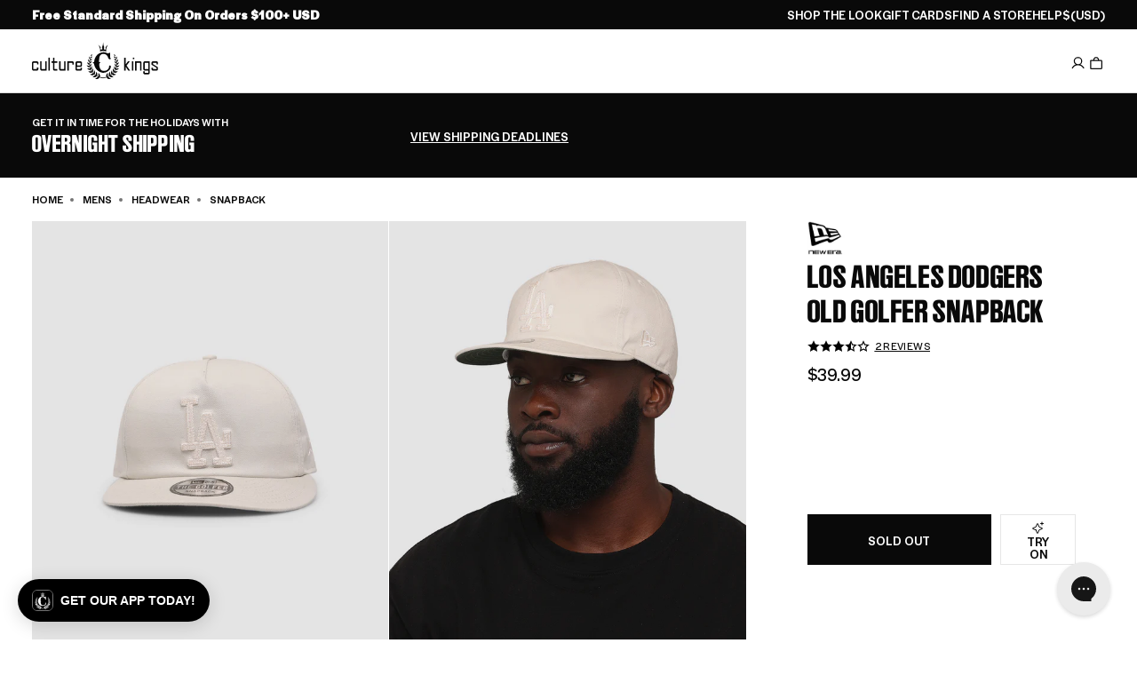

--- FILE ---
content_type: application/javascript
request_url: https://play.gotolstoy.com/widget-v2/9c99f19f9/shop-assistant-signin-form.ChKNebfK.js
body_size: 18373
content:
var gt=Object.defineProperty,mt=Object.defineProperties;var ht=Object.getOwnPropertyDescriptors;var ae=Object.getOwnPropertySymbols;var De=Object.prototype.hasOwnProperty,Me=Object.prototype.propertyIsEnumerable;var fe=(s,e,t)=>e in s?gt(s,e,{enumerable:!0,configurable:!0,writable:!0,value:t}):s[e]=t,y=(s,e)=>{for(var t in e||(e={}))De.call(e,t)&&fe(s,t,e[t]);if(ae)for(var t of ae(e))Me.call(e,t)&&fe(s,t,e[t]);return s},x=(s,e)=>mt(s,ht(e));var Ue=s=>typeof s=="symbol"?s:s+"",_e=(s,e)=>{var t={};for(var r in s)De.call(s,r)&&e.indexOf(r)<0&&(t[r]=s[r]);if(s!=null&&ae)for(var r of ae(s))e.indexOf(r)<0&&Me.call(s,r)&&(t[r]=s[r]);return t};var A=(s,e,t)=>fe(s,typeof e!="symbol"?e+"":e,t);var g=(s,e,t)=>new Promise((r,o)=>{var i=d=>{try{a(t.next(d))}catch(l){o(l)}},c=d=>{try{a(t.throw(d))}catch(l){o(l)}},a=d=>d.done?r(d.value):Promise.resolve(d.value).then(i,c);a((t=t.apply(s,e)).next())});import{J as G,x as $,T as z,y as v,u as n,q as Q,A as he,h as k,k as ge}from"./vendor-preact.D9E1TqzR.js";import{u as Ye,a as je,b as pt,Q as ft,c as _t}from"./vendor-query.DtfF_D-3.js";import{A as St}from"./anonymous-id.D2Zz24VG.js";import{l as Le,a as Fe}from"./widget-loader.5jVK42o6.js";import{c as w,E,d as He,T as yt,W as Tt,e as me,O as It}from"./search-bar-widget-settings.CRdWFvpu.js";import{a as Ct,b as We}from"./events.constants.DL-T4Byd.js";import{e as Z,f as At,a as wt}from"./env.utils.DlvONbZq.js";import{g as Et,L as Ge,h as Nt}from"./vendor-icons.DrrGc7Se.js";import{c as ze,s as Ot,p as Pt}from"./vendor-state.DeSQf65-.js";import{A as kt,P as bt}from"./base-analytics.types.OYIZ72pM.js";import{u as vt}from"./use-in-view.C0P7ag3d.js";const Je=G(null),te=()=>{const s=$(Je);if(!s)throw new Error("useAppEnv must be used within an AppEnvContext provider");return s};class xt{constructor(){A(this,"appName","shopify")}generateEmailOtp(e){return g(this,null,function*(){const t=yield fetch(`${Z()}/customers-service/auth/email/otp/generate`,{method:"POST",headers:{"Content-Type":"application/json"},body:JSON.stringify(y({app:this.appName},e))});if(!t.ok)throw new Error(`OTP generation failed: ${t.statusText}`);const r=yield t.json();if(!(r!=null&&r.id))throw new Error("Invalid response: missing OTP ID");return r.id})}verifyEmailOtp(e){return g(this,null,function*(){const{email:t,otpId:r,otp:o,anonId:i,widgetCallBackUrl:c,callbackAction:a}=e,d=yield fetch(`${Z()}/customers-service/auth/email/otp/verify`,{method:"POST",headers:{"Content-Type":"application/json"},body:JSON.stringify({email:t,id:r,otp:o,anonId:i,multipassRedirectUrl:c==null?void 0:c.getCallbackUrl(a)})});if(!d.ok)throw new Error(`OTP verification failed: ${d.statusText}`);const l=yield d.json();if(!(l!=null&&l.success))return{success:!1};if(!(l!=null&&l.token))throw new Error("Invalid response: missing auth token");return{success:!0,user:{name:t.split("@")[0],email:t},token:l.token,multipassUrl:l.multipassUrl}})}directSignIn(e){return g(this,null,function*(){const t=yield fetch(`${Z()}/customers-service/auth/email/direct-sign-in`,{method:"POST",headers:{"Content-Type":"application/json"},body:JSON.stringify(e)});if(!t.ok)throw new Error(`Direct sign-in failed: ${t.statusText}`);const r=yield t.json();return!(r!=null&&r.success)||!(r!=null&&r.token)?{success:!1}:{success:!0,user:{name:e.email.split("@")[0],email:e.email},token:r.token}})}}const Se=new xt,Qe="local::",Te=s=>{var e;return(e=s==null?void 0:s.startsWith(Qe))!=null?e:!1},ie={storeVersion:1,isAuthenticated:!1,authToken:void 0,user:void 0,email:null,otpId:null,isLoading:!1,error:null,isProcessingMultipass:!1},Rt=s=>ze()(Ot(Pt((e,t)=>x(y({},ie),{setAuthenticated:(r,o)=>e({isAuthenticated:!0,authToken:r,user:o}),logout:()=>e(ie),updateUser:r=>{const o=t().user;o&&e({user:y(y({},o),r)})},resetStore:()=>e(ie),generateEmailOtp:(r,o,i,c,a)=>g(void 0,null,function*(){e({isLoading:!0,error:null});try{const d=yield Se.generateEmailOtp({email:r,appKey:o,appUrl:i,anonId:c,brandName:a});return e({email:r,otpId:d,isLoading:!1}),{success:!0,otpId:d}}catch(d){const l=d instanceof Error?d.message:"Failed to send OTP. Please try again.";return e({error:l,isLoading:!1}),{success:!1,error:l}}}),verifyOtp:(r,o,i,c)=>g(void 0,null,function*(){const{email:a,otpId:d}=t();if(!a||!d){const l="Invalid session. Please start over.";return e({error:l}),{success:!1,error:l}}e({isLoading:!0,error:null});try{const l=yield Se.verifyEmailOtp({email:a,otpId:d,otp:r,anonId:o,widgetCallBackUrl:i,callbackAction:c});if(!l.success){const u="Invalid OTP. Please try again.";return e({error:u,isLoading:!1}),{success:!1,error:u}}return l.user&&l.token&&e({isAuthenticated:!0,authToken:l.token,user:{id:`user_${Date.now()}`,email:l.user.email,name:l.user.name,picture:l.user.picture},email:null,otpId:null,isLoading:!1,error:null}),{success:!0,user:l.user,token:l.token,multipassUrl:l.multipassUrl}}catch(l){const u=l instanceof Error?l.message:"Failed to verify OTP. Please try again.";return e({error:u,isLoading:!1}),{success:!1,error:u}}}),resetOtp:()=>{e({email:null,otpId:null,isLoading:!1,error:null})},directSignIn:(r,o,i,c,a,d)=>g(void 0,null,function*(){e({isLoading:!0,error:null});try{const l=yield Se.directSignIn({email:r,appKey:o,appUrl:i,anonId:c});if(!l.success||!l.token){const m="Failed to sign in. Please try again.";return e({error:m,isLoading:!1}),{success:!1,error:m}}const u={id:`user_${Date.now()}`,email:r,name:r.split("@")[0]};return e({isAuthenticated:!0,authToken:l.token,user:u,isLoading:!1,error:null}),{success:!0,user:u,token:l.token}}catch(l){const u=l instanceof Error?l.message:"Failed to sign in. Please try again.";return e({error:u,isLoading:!1}),{success:!1,error:u}}}),automaticSignIn:(r,o,i)=>g(void 0,null,function*(){e({isLoading:!0,error:null});try{const c={id:r,email:o,name:i.trim()||o.split("@")[0]};return e({isAuthenticated:!0,authToken:`${Qe}shopify_${r}`,user:c,isLoading:!1,error:null}),{success:!0,user:c}}catch(c){const a=c instanceof Error?c.message:"Failed to sign in. Please try again.";return e({error:a,isLoading:!1}),{success:!1,error:a}}}),setOtpError:r=>{e({error:r,isLoading:!1})},setProcessingMultipass:r=>{e({isProcessingMultipass:r})}}),{name:s,partialize:e=>e.authToken&&e.user&&typeof e.isAuthenticated=="boolean"?{storeVersion:1,isAuthenticated:e.isAuthenticated,authToken:e.authToken,user:e.user,isProcessingMultipass:e.isProcessingMultipass}:ie}))),Dt=()=>{typeof window=="undefined"||localStorage.getItem("on-you-auth-migrated")};Dt();const b=Rt("Tolstoy-auth-token"),P=class P{constructor(e){this.url=e}static setCustomerToken(e){this.token=e}static setUserRequestContext(e){if(this.userRequestContext=e,!P.contextInitResolver){console.error("Something went wrong, contextInitResolver is not set");return}P.contextInitResolver({isInit:!0})}get(r){return g(this,arguments,function*(e,{queryParams:t}={queryParams:{}}){yield P.contextInitPromise;const o=this.getUrl(e,t);return(yield fetch(o.toString(),{method:"GET",headers:this.getHeaders()})).json()})}post(o){return g(this,arguments,function*(e,{body:t,queryParams:r}={body:{}}){yield P.contextInitPromise;const i=this.getUrl(e,r);return(yield fetch(i.toString(),{method:"POST",headers:this.getHeaders(),body:JSON.stringify(t)})).json()})}fetch(e,t){return g(this,null,function*(){var i;const r=new URL(e),o=new URLSearchParams(r.search);return r.search=new URLSearchParams(y(y({},this.getDefaultQueryParams()),o)).toString(),yield P.contextInitPromise,fetch(r.toString(),x(y({},t),{headers:y(y({},this.getHeaders()),(i=t.headers)!=null?i:{})}))})}getHeaders(){const e=P.token||b.getState().authToken,t=e&&!Te(e);return y({"Content-Type":"application/json"},t?{Authorization:`Bearer ${e}`}:{})}getUrl(e,t={}){const r=this.getDefaultQueryParams(),o=new URL(`${this.url}${e}`),i=new URLSearchParams(y(y({},r),t));return i.set("t",new Date().getTime().toString()),o.search=i.toString(),o}getDefaultQueryParams(){var r;const e={};P.userRequestContext&&(e.appKey=P.userRequestContext.appKey,e.appUrl=P.userRequestContext.appUrl,e.anonId=P.userRequestContext.anonId);const t=b.getState();return t.isAuthenticated&&((r=t.user)!=null&&r.email)&&(e.email=t.user.email),e}};A(P,"userRequestContext",null),A(P,"token",null),A(P,"contextInitResolver"),A(P,"contextInitPromise",new Promise(e=>{P.contextInitResolver=e}));let ee=P;const Mt=({children:s,appKey:e,appUrl:t,anonId:r})=>{const o=z(()=>r||St.getAndSetAnonymousId(),[r]),i=z(()=>({appKey:e,appUrl:t,anonId:o}),[e,t,o]);return v(()=>{ee.setUserRequestContext({appKey:e,appUrl:t,anonId:o})},[e,t,o]),n(Je.Provider,{value:i,children:s})},Xe=G(void 0),Ut=({children:s,url:e,widgetUrlParams:t,wasAutoOpened:r,callbackAuthToken:o,callbackAction:i})=>n(Xe.Provider,{value:{callbackUrl:e,widgetUrlParams:t,wasAutoOpened:r,callbackAuthToken:o,callbackAction:i},children:s}),re=()=>{const s=$(Xe);if(s===void 0)throw new w(E.INTERNAL_ERROR,{details:"useWidgetCallbackUrl must be used within an WidgetCallbackUrlProvider"});return s};var W=(s=>(s.SHOP_ASSISTANT_TAPCART_SIGNIN="shop_assistant_tapcart_signin",s.SHOP_ASSISTANT_WIDGET_VIEW="shop_assistant_widget_view",s.SHOP_ASSISTANT_OPEN="shop_assistant_open",s.SHOP_ASSISTANT_CLOSE="shop_assistant_close",s.SHOP_ASSISTANT_MINIMIZE="shop_assistant_minimize",s.SHOP_ASSISTANT_PRODUCT_MODAL_OPEN="shop_assistant_product_modal_open",s.SHOP_ASSISTANT_PRODUCT_MODAL_CLOSE="shop_assistant_product_modal_close",s.SHOP_ASSISTANT_PRODUCT_MODAL_ADD_TO_CART="shop_assistant_product_modal_add_to_cart",s.SHOP_ASSISTANT_PRODUCT_MODAL_REMOVE_FROM_CART="shop_assistant_product_modal_remove_from_cart",s.SHOP_ASSISTANT_PRODUCT_MODAL_GO_TO_PRODUCT_PAGE="shop_assistant_product_modal_go_to_product_page",s.SHOP_ASSISTANT_MESSAGE_RECEIVED="shop_assistant_message_received",s.SHOP_ASSISTANT_MESSAGE_SENT="shop_assistant_message_sent",s.SHOP_ASSISTANT_QUICK_MESSAGE_CLICKED="shop_assistant_quick_message_clicked",s.SHOP_ASSISTANT_QUICK_ACTION_CLICKED="shop_assistant_quick_action_clicked",s.SHOP_ASSISTANT_AUTH_REQUIRED="shop_assistant_auth_required",s.SHOP_ASSISTANT_AUTH_TRIGGERED="shop_assistant_auth_triggered",s.SHOP_ASSISTANT_AUTH_COMPLETED="shop_assistant_auth_completed",s.SHOP_ASSISTANT_TOP_QUESTIONS_IMPRESSION="shop_assistant_top_questions_impression",s.SHOP_ASSISTANT_TOP_QUESTIONS_CLICKED="shop_assistant_top_questions_clicked",s.SHOP_ASSISTANT_ASK_AI_CLICKED="shop_assistant_ask_ai_clicked",s.SHOP_ASSISTANT_CHAT_EMBED_CLICKED="shop_assistant_chat_embed_clicked",s.SHOP_ASSISTANT_USER_IMAGE_UPLOADED="shop_assistant_user_image_uploaded",s.SHOP_ASSISTANT_GENERATED_TRY_ON_COMPLETED="shop_assistant_generated_try_on_completed",s.SHOP_ASSISTANT_TRYON_FEEDBACK_SHOWN="shop_assistant_tryon_feedback_shown",s.SHOP_ASSISTANT_TRYON_FEEDBACK_THUMBS_UP="shop_assistant_tryon_feedback_thumbs_up",s.SHOP_ASSISTANT_TRYON_FEEDBACK_THUMBS_DOWN="shop_assistant_tryon_feedback_thumbs_down",s.SHOP_ASSISTANT_TRYON_TOUCH_UP_CLICKED="shop_assistant_tryon_touch_up_clicked",s.SHOP_ASSISTANT_TRYON_TOUCH_UP_COMPLETED="shop_assistant_tryon_touch_up_completed",s.SHOP_ASSISTANT_TRYON_TOUCH_UP_FAILED="shop_assistant_tryon_touch_up_failed",s.SHOP_ASSISTANT_TRYON_SHARE_CLICKED="shop_assistant_tryon_share_clicked",s.SHOP_ASSISTANT_TRYON_SHARE_COPIED="shop_assistant_tryon_share_copied",s.SHOP_ASSISTANT_TRYON_ANIMATE_CLICKED="shop_assistant_tryon_animate_clicked",s.SHOP_ASSISTANT_TRYON_ANIMATE_COMPLETED="shop_assistant_tryon_animate_completed",s.SHOP_ASSISTANT_TRYON_ANIMATE_FAILED="shop_assistant_tryon_animate_failed",s.SHOP_ASSISTANT_TRYON_PAIR_CLICKED="shop_assistant_tryon_pair_clicked",s.SHOP_ASSISTANT_TRYON_SIMILAR_CLICKED="shop_assistant_tryon_similar_clicked",s.SHOP_ASSISTANT_TRYON_MULTI_PRODUCT_COMPLETED="shop_assistant_tryon_multi_product_completed",s.SHOP_ASSISTANT_MODAL_OPEN="shop_assistant_modal_open",s.SHOP_ASSISTANT_MODAL_CLOSE="shop_assistant_modal_close",s.SHOP_ASSISTANT_SEARCH_BAR_FOCUSED="shop_assistant_search_bar_focused",s.SHOP_ASSISTANT_SEARCH_BAR_BLURRED="shop_assistant_search_bar_blurred",s.SHOP_ASSISTANT_APP_PROMOTION_SHOWN="shop_assistant_app_promotion_shown",s.SHOP_ASSISTANT_APP_PROMOTION_GET_APP_CLICKED="shop_assistant_app_promotion_get_app_clicked",s.SHOP_ASSISTANT_RECOMMENDED_PRODUCT="shop_assistant_recommended_product",s.SHOP_ASSISTANT_RECOMMENDED_PRODUCT_CLICKED="shop_assistant_recommended_product_clicked",s.SHOP_ASSISTANT_RECOMMENDED_PRODUCT_ADD_TO_CART_CLICK="shop_assistant_recommended_product_add_to_cart_click",s.PAGE_VIEW="pageView",s.EMBED_VIEW="embedView",s.SESSION_START="sessionStart",s.SHOP_ASSISTANT_COUPON_DISMISSED="shop_assistant_coupon_dismissed",s.SHOP_ASSISTANT_COUPON_CLICKED="shop_assistant_coupon_clicked",s.SHOP_ASSISTANT_CLOSET_CLICKED="shop_assistant_closet_clicked",s.SHOP_ASSISTANT_PROFILE_CLICKED="shop_assistant_profile_clicked",s.SHOP_ASSISTANT_SESSION_HISTORY_CLICKED="shop_assistant_session_history_clicked",s.SHOP_ASSISTANT_SESSION_CHANGED="shop_assistant_session_changed",s.SHOP_ASSISTANT_CLOSET_PROCESSING_START="shop_assistant_closet_processing_start",s.SHOP_ASSISTANT_CLOSET_PROCESSING_RETRY="shop_assistant_closet_processing_retry",s.SHOP_ASSISTANT_PROFILE_IMAGE_UPLOAD="shop_assistant_profile_image_upload",s.SHOP_ASSISTANT_PROFILE_IMAGE_DELETE="shop_assistant_profile_image_delete",s.SHOP_ASSISTANT_TRYON_DELETE="shop_assistant_tryon_delete",s.SHOP_ASSISTANT_PROFILE_MEASUREMENTS_EDIT="shop_assistant_profile_measurements_edit",s))(W||{});class Lt{constructor({appKey:e,appUrl:t,isSilent:r=!1,productId:o,user:i,playerType:c,videoId:a,isSearchBarOnPlayer:d,isSearchBarOnStories:l}){A(this,"analytics");A(this,"isSilent");A(this,"videoId");A(this,"isSearchBarOnPlayer");A(this,"isSearchBarOnStories");this.analytics=new kt({appKey:e,appUrl:t,playerType:c,owner:t,productId:o,user:i}),this.isSilent=r,this.videoId=a,this.isSearchBarOnPlayer=d!=null?d:!1,this.isSearchBarOnStories=l!=null?l:!1}track(e,t){if(this.isSilent)return;const r=this.videoId?{videoId:this.videoId}:{},o=y({isSearchBarOnPlayer:this.isSearchBarOnPlayer,isSearchBarOnStories:this.isSearchBarOnStories},t!=null?t:{}),i={formData:JSON.stringify(o)};this.analytics.track(e,y(y({},i),r))}}const Ze=G(void 0),Ft=({children:s,appKey:e,appUrl:t,isSilent:r,productId:o,widgetType:i,videoId:c,isSearchBarOnPlayer:a,isSearchBarOnStories:d})=>{const{user:l}=b(),u=z(()=>new Lt({appKey:e,appUrl:t,isSilent:r,productId:o,user:l,playerType:i,videoId:c,isSearchBarOnPlayer:a,isSearchBarOnStories:d}),[e,t,r,o,l,c,a]);return n(Ze.Provider,{value:{analytics:u},children:s})},Ht=()=>{const s=$(Ze);if(s===void 0)throw new w(E.INTERNAL_ERROR,{details:"useShopAssistantAnalyticsContext must be used within an ShopAssistantAnalyticsProvider"});return s},oe=()=>{const{analytics:s}=Ht();return{track:Q((t,r)=>{s.track(t,r)},[s])}},ur=s=>{const{track:e}=oe(),{elementRef:t}=vt({onInView:()=>e(W.EMBED_VIEW),threshold:.5,triggerOnce:!0});t.current=s;const r=he(!1);v(()=>{const c=setTimeout(()=>{r.current||(e(W.PAGE_VIEW),r.current=!0)},100);return()=>clearTimeout(c)},[]);const o=he(!1);return{onSessionStart:c=>{o.current||(e(W.SESSION_START,c),o.current=!0)}}},et=G(void 0),Wt=({children:s,productId:e,collectionId:t,videoId:r})=>{const o=z(()=>Ct({productId:e,collectionId:t,videoId:r}),[]);return n(et.Provider,{value:o,children:s})},gr=()=>{const s=$(et);if(s===void 0)throw new w(E.INTERNAL_ERROR,{details:"usePageContext must be used within an PageContextProvider"});return{pageContext:s}},Gt={DEFAULT_GREETING:"Hi, I’m your AI personal shopper. Tell me what you’re shopping for and I’ll surface the best options for you."},$t=At("VITE_USE_LOCAL_AGENT_API")==="true",tt=()=>$t?"http://localhost:8080/shop-assistant-service":`${wt()}/shop-assistant-service`;var qt=(s=>(s.TRYON="tryon",s.SIZING="sizing",s.PRODUCT_RECOMMENDATIONS="product_recommendations",s.PRODUCT_VARIANTS="product_variants",s.ADD_TO_CART="add_to_cart",s.GENERAL="general",s))(qt||{});class Bt{constructor(e){A(this,"httpClient");this.httpClient=new ee(tt()+e)}getChatURL(){return this.httpClient.url}customFetch(e,t){const r=e.toString();return this.httpClient.fetch(r,t!=null?t:{})}createChat(r){return g(this,arguments,function*({message:e,widgetType:t}){return(yield this.httpClient.post("/create-chat",{body:{message:e,widgetType:t}})).chat})}getAllMessages(t){return g(this,arguments,function*({sessionId:e}){return yield this.httpClient.get("/messages/all",{queryParams:{sessionId:e}})})}}const Vt=new Bt("/api/chat-agent"),we="shopAssistantSessionIdV2",Ee="shopAssistantSessionIdTimestampV2",Ne="shopAssistantResentMessagesV2",pe="shopAssistantTrackedToolInvocationsV2",Oe=12*60*60*1e3,Kt=50,Yt=s=>{try{const e=localStorage.getItem(`${we}::${s}`),t=localStorage.getItem(`${Ee}::${s}`);if(e&&t){const r=parseInt(t,10);if(!isNaN(r)&&Date.now()-r<Oe)return e}}catch(e){console.warn("Failed to access localStorage for sessionId",e)}return null},jt=(s,e)=>{try{localStorage.setItem(`${we}::${e}`,s),localStorage.setItem(`${Ee}::${e}`,Date.now().toString())}catch(t){console.warn("Failed to save sessionId to localStorage",t)}},mr=(s,e)=>{try{localStorage.setItem(`${Ne}::${e}`,JSON.stringify(s.slice(Kt*-1)))}catch(t){console.warn("Failed to save chat to localStorage",t)}},hr=s=>{try{const e=localStorage.getItem(`${Ne}::${s}`);return e?JSON.parse(e):[]}catch(e){console.warn("Failed to get chat from localStorage",e)}return[]},pr=s=>{try{localStorage.removeItem(`${we}::${s}`),localStorage.removeItem(`${Ee}::${s}`),localStorage.removeItem(`${Ne}::${s}`),localStorage.removeItem(`${pe}::${s}`)}catch(e){console.warn("Failed to clear session from localStorage",e)}},fr=(s,e)=>{try{const t=localStorage.getItem(`${pe}::${e}`);if(t){const o=JSON.parse(t)[s];return!!(o&&Date.now()-o<Oe)}}catch(t){console.warn("Failed to check tracked tool invocations from localStorage",t)}return!1},_r=(s,e)=>{try{const t=localStorage.getItem(`${pe}::${e}`),r=t?JSON.parse(t):{},o=Date.now();Object.keys(r).forEach(i=>{o-r[i]>=Oe&&delete r[i]}),r[s]=o,localStorage.setItem(`${pe}::${e}`,JSON.stringify(r))}catch(t){console.warn("Failed to mark tool invocation as tracked in localStorage",t)}},zt={userMessageColor:"#007AFF",userMessageFontColor:"#FFFFFF",modalBackgroundColor:"#F9FAFB",fontStyle:"",enableSevenEighthScreen:!1,enableCloset:!0,enableProfile:!0,hideMinimizeButton:!1,assistantInitialMessage:"Hi, I'm your AI personal shopper. Tell me what you're shopping for and I'll surface the best options for you.",checkInventoryStock:null},Jt="See how every product looks on you, with just one click",st="Upload full-body photo",rt=`Ready to see how this product looks on you?
Let's make it happen!`;var ot=(s=>(s.VirtualTryOn="VirtualTryOn",s.SizeGuideAssistance="SizeGuideAssistance",s.ShadeFinder="ShadeFinder",s.ConnectToSupport="ConnectToSupport",s.AddToCart="AddToCart",s.Coupon="Coupon",s.OrderStatus="OrderStatus",s.SignInFirst="SignInFirst",s.RegionalPricing="RegionalPricing",s))(ot||{}),Qt=(s=>(s.TRYON="tryon",s.SIZING="sizing",s.SHADE_FINDER="shade_finder",s.GENERAL="general",s))(Qt||{}),Ie=(s=>(s.Male="male",s.Female="female",s.Beauty="beauty",s.Custom="custom",s))(Ie||{});const Sr={type:"VirtualTryOn",enabled:!0,uploadModalText:Jt,uploadButtonText:st,uploadModalTopText:rt,uploadModalSilhouette:"male",previewImage:"male",skipSignIn:!1,signInPromptText:"Want to save your try-on? Sign in to save this look, keep your measurements, and get personalized recommendations.",signInButtonLabel:"Sign in & Save",enableBrandedEmails:!0,tryonModel:"nano_banana",allowEnhancement:!0},nt=G(void 0),Xt=({children:s,skills:e,chatModalSettings:t,widgetType:r,assistantInitialMessage:o,isSearchBarOnPlayer:i,isSearchBarOnStories:c,brandName:a,useOtpFlow:d=!1,tapcartAppId:l,tapcartCustomerAccessToken:u,hideGoogleSignin:m,hideEmailOtpSignin:p})=>{const T=z(()=>({skills:e,chatModalSettings:t||zt,widgetType:r,assistantInitialMessage:o,isSearchBarOnPlayer:i,isSearchBarOnStories:c,brandName:a,useOtpFlow:d,isEmbed:r===bt.CHAT_EMBED,tapcartAppId:l,tapcartCustomerAccessToken:u,hideGoogleSignin:m,hideEmailOtpSignin:p}),[e,t,r,o,i,c,a,d,l,u,m,p]);return n(nt.Provider,{value:T,children:s})},ne=()=>{const s=$(nt);if(s===void 0)throw new w(E.INTERNAL_ERROR,{details:"useShopAssistantConfig must be used within an ShopAssistantConfigProvider"});const e=s.skills,t=d=>e.some(l=>l.type===d),r=s.isSearchBarOnPlayer,o=s.isSearchBarOnStories,i=e.find(d=>d.type===ot.VirtualTryOn),a=(i==null?void 0:i.enabled)===!0&&(i==null?void 0:i.enableBrandedEmails)===!0?s.brandName:void 0;return{skills:e,hasSkill:t,chatModalSettings:s.chatModalSettings,brandName:a,widgetType:s.widgetType,assistantInitialMessage:s.assistantInitialMessage,isSearchBarOnPlayer:r,isSearchBarOnStories:o,useOtpFlow:s.useOtpFlow,isEmbed:s.isEmbed,tapcartAppId:s.tapcartAppId,tapcartCustomerAccessToken:s.tapcartCustomerAccessToken,hideGoogleSignin:s.hideGoogleSignin,hideEmailOtpSignin:s.hideEmailOtpSignin}},H={sessionId:null,isCreating:!1,listeners:new Set,setSessionId(s){this.sessionId=s,this.listeners.forEach(e=>e(s))},subscribe(s){return this.listeners.add(s),()=>this.listeners.delete(s)}},at=G(void 0),Zt=({children:s,appUrl:e,assistantInitialMessage:t})=>{const[r,o]=k(()=>{const c=H.sessionId||Yt(e);return H.sessionId=c,c});v(()=>H.subscribe(a=>{o(a)}),[]);const i=c=>{c&&jt(c,e),H.setSessionId(c),o(c)};return n(at.Provider,{value:{chatSessionId:r,setChatSessionId:i,assistantInitialMessage:t},children:s})},yr=()=>{const s=$(at);if(s===void 0)throw new w(E.INTERNAL_ERROR,{details:"useChatSession must be used within an ChatSessionProvider"});const{chatSessionId:e,setChatSessionId:t,assistantInitialMessage:r}=s,{widgetType:o}=ne();return{sessionId:e,createNewChatSession:()=>g(void 0,null,function*(){if(!(e||H.sessionId)&&!H.isCreating)try{if(H.isCreating=!0,e||H.sessionId)return;const c=yield Vt.createChat({message:r||Gt.DEFAULT_GREETING,widgetType:o});return t(c.sessionId),c}finally{H.isCreating=!1}})}};let X=null,Ce=new Set,ce=null;const $e=s=>{X=s,Ce.forEach(e=>e())},es=s=>(Ce.add(s),()=>Ce.delete(s)),it=G(void 0),ts=({children:s})=>{const{track:e}=oe(),[t,r]=k(X);v(()=>es(()=>{r(X)}),[]);const c={currentModal:t||void 0,openModal:a=>(e(W.SHOP_ASSISTANT_MODAL_OPEN,{modalType:a.type}),$e(a),new Promise(d=>{ce=d})),closeModal:a=>{e(W.SHOP_ASSISTANT_MODAL_CLOSE,{modalType:X==null?void 0:X.type}),$e(null),ce&&(ce(a),ce=null)}};return n(it.Provider,{value:c,children:s})},Tr=()=>{const s=$(it);if(s===void 0)throw new w(E.INTERNAL_ERROR,{details:"useModal must be used within an ModalContext"});return s};class Pe{static extractCallbackAction(e){try{const t=e[He.callbackActionParam];return t?JSON.parse(t):void 0}catch(t){return}}static stripCallbackAction(e){var o;const i=e,{[o=He.callbackActionParam]:t}=i;return _e(i,[Ue(o)])}static tryOnAction(e,t){return y(y({type:"tryon"},e&&{productId:e}),t&&{variantImage:t})}static chatMessageAction(e){return{type:"chat-message",queuedMessage:e}}static resetMultipassAction(e){return y({type:"reset-multipass"},e&&{queuedMessage:e})}}const ct=G(void 0),qe="user-tryon-image",ss=({children:s})=>{const e=()=>{var c;try{return(c=localStorage.getItem(qe))!=null?c:void 0}catch(a){return}},t=c=>{try{localStorage.setItem(qe,c)}catch(a){}},[r,o]=k(e),i=c=>{t(c),o(c)};return n(ct.Provider,{value:{userTryonImage:r,saveUserTryonImage:i},children:s})},rs=()=>{const s=$(ct);if(!s)throw new Error("useUserTryonImage must be used within a UserTryonImageProvider");return s},lt=G(void 0),os=({children:s,customerId:e})=>n(lt.Provider,{value:{customerId:e},children:s}),Ir=()=>{const s=$(lt);if(!s)throw new w(E.INTERNAL_ERROR,{details:"useCustomerContext must be used within an CustomerContextProvider"});return s};class ns{static getMultipassUrl(e){return g(this,null,function*(){try{const t=yield fetch(`${Z()}/customers-service/multipass/url`,{method:"POST",headers:{"Content-Type":"application/json"},body:JSON.stringify(e)});return t.ok?yield t.json():{multipassUrl:null}}catch(t){return{multipassUrl:null}}})}}class se{static validateTokenExpiry(e){const t=se.decodeSocialJWTToken(e);if(!(t!=null&&t.exp))return!1;const r=Math.floor(Date.now()/1e3);return t.exp>r}static getUserInfoFromToken(e){var r,o,i;const t=se.decodeSocialJWTToken(e);if(t!=null&&t.data)return t.source==="social"?{customerId:t.data.customerId,displayName:t.data.displayName,profilePicture:t.data.profilePicture,email:t.data.email}:t.source==="google"&&t.data.googleUserInfo?{customerId:t.data.customerId,displayName:t.data.googleUserInfo.name,profilePicture:t.data.googleUserInfo.picture,email:t.data.googleUserInfo.email||t.data.email}:{customerId:t.data.customerId,displayName:t.data.displayName||((r=t.data.googleUserInfo)==null?void 0:r.name),profilePicture:t.data.profilePicture||((o=t.data.googleUserInfo)==null?void 0:o.picture),email:t.data.email||((i=t.data.googleUserInfo)==null?void 0:i.email)}}static decodeSocialJWTToken(e){if(e)try{const[,t]=e.split(".");return JSON.parse(atob(t))}catch(t){console.error("Error decoding JWT",t);return}}}class as{loginWithProvider(d){return g(this,arguments,function*({provider:e,appKey:t,appUrl:r,callbackUrl:o,anonId:i,additionalScopes:c=[],callbackAction:a}){const l=new URL(`${Z()}/customers-service/auth/social/login`);l.searchParams.append("provider",e),l.searchParams.append("appKey",t),l.searchParams.append("appUrl",r),l.searchParams.append("redirectUrl",o.getCallbackUrl(a)),i&&l.searchParams.append("anonId",i),e==="google"&&c.length>0&&l.searchParams.append("additionalScopes",JSON.stringify(c));const u=l.href;return window.open(u,"_top"),u})}handleAuthToken(a){return g(this,arguments,function*({token:e,appKey:t,appUrl:r,callbackUrl:o,callbackAction:i,skipMultipass:c=!1}){const d=se.validateTokenExpiry(e),l=se.getUserInfoFromToken(e);if(!d||!l)return{success:!1};const u={success:!0,user:{name:l.displayName||"User",email:l.email||"",picture:l.profilePicture},token:e};if(c)return u;const m=yield ns.getMultipassUrl({appKey:t,appUrl:r,token:e,redirectUrl:o.getCallbackUrl(i)});return x(y({},u),{multipassUrl:(m==null?void 0:m.multipassUrl)||void 0})})}loginWithGoogle(e){return g(this,null,function*(){return this.loginWithProvider(x(y({},e),{provider:"google"}))})}loginWithTwitter(e){return g(this,null,function*(){return this.loginWithProvider(x(y({},e),{provider:"twitter"}))})}loginWithTikTok(e){return g(this,null,function*(){return this.loginWithProvider(x(y({},e),{provider:"tiktok"}))})}loginWithInstagram(e){return g(this,null,function*(){return this.loginWithProvider(x(y({},e),{provider:"instagram"}))})}loginWithFacebook(e){return g(this,null,function*(){return this.loginWithProvider(x(y({},e),{provider:"facebook"}))})}}const dt=new as,le="tolstoy_photo_sharing_consent",ye="tolstoy_photo_sharing_synced",ut=()=>{const[s,e]=k(!1);v(()=>{try{const a=localStorage.getItem(le);a!==null&&e(a==="true")}catch(a){console.warn("localStorage not available for photo sharing consent:",a)}},[]);const t=Q(a=>{try{localStorage.setItem(le,a.toString()),e(a),localStorage.removeItem(ye)}catch(d){console.warn("localStorage not available for photo sharing consent:",d)}},[]),r=Q(()=>{try{const a=localStorage.getItem(le);return a!==null?a==="true":!1}catch(a){return console.warn("localStorage not available for reading photo sharing consent:",a),!1}},[]),o=Q(()=>{try{return localStorage.getItem(le)!==null}catch(a){return console.warn("localStorage not available for checking explicit consent:",a),!1}},[]),i=Q(()=>{try{return localStorage.getItem(ye)==="true"}catch(a){return console.warn("localStorage not available for reading sync status:",a),!1}},[]),c=Q(()=>{try{localStorage.setItem(ye,"true")}catch(a){console.warn("localStorage not available for marking as synced:",a)}},[]);return{isChecked:s,setConsent:t,getPhotoSharingConsent:r,hasExplicitConsent:o,hasSynced:i,markAsSynced:c}};class is{constructor(e){A(this,"hasSentRegisterEmail",!1);A(this,"httpClient");this.httpClient=new ee(tt()+e)}registerEmail(){return g(this,null,function*(){if(!this.hasSentRegisterEmail){this.hasSentRegisterEmail=!0,console.log("registerEmail");try{yield this.httpClient.post("/register-email",{body:{}})}catch(e){console.error("Failed to register email",e)}}})}getCustomerInfo(){return g(this,null,function*(){return yield this.httpClient.get("/customer-info",{queryParams:{}})})}updateCustomerInfo(e){return g(this,null,function*(){return yield this.httpClient.post("/customer-info",{body:e})})}getUserImage(){return g(this,null,function*(){try{return(yield this.httpClient.get("/get-user-image")).userImage}catch(e){return null}})}getUserImages(){return g(this,null,function*(){try{return(yield this.httpClient.get("/user-images")).images}catch(e){return console.error("Failed to get user images:",e),[]}})}deleteUserImage(e){return g(this,null,function*(){try{yield this.httpClient.post(`/user-images/${e}/delete`,{body:{}})}catch(t){throw console.error("Failed to delete user image",t),t}})}setActiveUserImage(e){return g(this,null,function*(){try{return(yield this.httpClient.post(`/user-images/${e}/set-active`,{body:{}})).success}catch(t){throw console.error("Failed to set active user image",t),t}})}deleteTryOn(e){return g(this,null,function*(){try{yield this.httpClient.post(`/tryon-feed/${e}/delete`,{body:{}})}catch(t){throw console.error("Failed to delete try-on",t),t}})}getRecentImages(e=7){return g(this,null,function*(){try{return yield this.httpClient.get("/recent-images",{queryParams:{daysBack:e.toString()}})}catch(t){return console.error("Failed to get recent images",t),{recentImages:[],totalImages:0}}})}getUserSessions(e=10){return g(this,null,function*(){try{return(yield this.httpClient.get("/user-sessions",{queryParams:{limit:e.toString()}})).sessions}catch(t){return console.error("Failed to get user sessions",t),[]}})}getUserMemories(e=20,t=!1){return g(this,null,function*(){try{return yield this.httpClient.get("/user-memories",{queryParams:{limit:e.toString(),reverseOrder:t.toString()}})}catch(r){return console.error("Failed to get user memories",r),{memories:[],total:0}}})}getCustomerProfile(){return g(this,null,function*(){return yield this.httpClient.get("/customer-profile",{queryParams:{}})})}}const Ae=new is("/api/customer"),cs=s=>{try{const[,e]=s.split(".");return JSON.parse(atob(e))}catch(e){return console.error("Error decoding JWT",e),null}},ls=s=>{var t,r,o,i,c;const e=cs(s);if(!e)return null;if((t=e.data)!=null&&t.googleUserInfo)return"google";if(e.source==="social"&&((r=e.data)!=null&&r.providerType)){const a=e.data.providerType.toLowerCase();if(a==="twitter")return"twitter";if(a==="instagram")return"instagram";if(a==="tiktok")return"tiktok";if(a==="google")return"google";if(a==="facebook")return"facebook"}return(o=e.data)!=null&&o.email&&!((i=e.data)!=null&&i.providerType)&&!((c=e.data)!=null&&c.googleUserInfo)?"email":null},V={isProcessing:!1,processedToken:null},de="tolstoy.shop-assistant.multipassRedirectedToken",ue="tolstoy.shop-assistant.multipassPendingAuthToken",K={get(s){if(typeof window=="undefined")return null;try{return window.sessionStorage.getItem(s)}catch(e){return null}},set(s,e){if(typeof window!="undefined")try{window.sessionStorage.setItem(s,e)}catch(t){}},remove(s){if(typeof window!="undefined")try{window.sessionStorage.removeItem(s)}catch(e){}}},ds=({appKey:s,appUrl:e,callbackAuthToken:t,wasAutoOpened:r,callbackAction:o})=>{const{callbackUrl:i}=re(),{setAuthenticated:c,setProcessingMultipass:a}=b(),{track:d}=oe(),l=o?JSON.stringify(o):void 0;v(()=>{const u=()=>g(void 0,null,function*(){const f=t!=null?t:K.get(ue);if(f&&!(V.isProcessing||V.processedToken===f)){V.isProcessing=!0;try{const h=ls(f);if(!h){console.error("Unable to detect auth provider from token"),V.isProcessing=!1;return}if(h==="email"){a(!1),V.isProcessing=!1;return}const S=(o==null?void 0:o.type)==="reset-multipass",I=K.get(de)===f,O=o&&"queuedMessage"in o?o.queuedMessage:void 0,M=Pe.resetMultipassAction(O),N=yield dt.handleAuthToken({token:f,appKey:s,appUrl:e,callbackUrl:i,callbackAction:M,skipMultipass:S||I});if(N.success&&N.user&&N.token){if(N.multipassUrl&&!S&&!I){K.set(ue,f),K.set(de,f),V.processedToken=f,window.open(N.multipassUrl,"_top");return}const q={id:`user_${Date.now()}`,email:N.user.email||"",name:N.user.name,picture:N.user.picture};I&&K.remove(de),K.remove(ue),c(N.token,q),V.processedToken=f,d(W.SHOP_ASSISTANT_AUTH_COMPLETED,{provider:h}),a(!1)}else a(!1)}catch(h){console.error("Error processing social auth redirect:",h),a(!1)}finally{V.isProcessing=!1}}}),m=t!=null?t:K.get(ue),p=m?K.get(de):null;!!m&&(r||(o==null?void 0:o.type)==="reset-multipass"||p===m)&&u()},[s,e,t,r,l,i,d])},us=()=>{const{appKey:s,appUrl:e}=te(),{wasAutoOpened:t,callbackAuthToken:r,callbackAction:o}=re(),{isAuthenticated:i,user:c,authToken:a,automaticSignIn:d}=b(),{customerEmail:l,customerFirstName:u,customerLastName:m,customerId:p}=yt;ds({appKey:s,appUrl:e,callbackAuthToken:r,wasAutoOpened:t,callbackAction:o}),v(()=>{l&&p&&d(p,l,`${u!=null?u:""} ${m!=null?m:""}`)},[l,p]),v(()=>{i&&a&&!Te(a)&&(Ae.registerEmail(),ee.setCustomerToken(a))},[i,a]);const T=!!(a&&!Te(a)&&i);return{isAuthenticated:i,user:c,authToken:a,hasValidToken:T}},gs=()=>{const s=Ye(),{isAuthenticated:e,user:t}=us(),{data:r,isLoading:o,isError:i}=je({queryKey:["customerInfo",e,t==null?void 0:t.email],queryFn:()=>Ae.getCustomerInfo(),staleTime:1e3*60*60,enabled:e}),c=pt({mutationFn:a=>g(void 0,null,function*(){yield Ae.updateCustomerInfo(a)}),onSuccess:()=>{s.invalidateQueries({queryKey:["customerInfo"]})}});return{updateCustomerInfo:c.mutateAsync,customerInfo:(r==null?void 0:r.customerInfo)||{},isLoading:o||c.isPending,isError:i||c.isError}},ms=()=>{const s=he(!1),{isAuthenticated:e}=b(),{getPhotoSharingConsent:t,hasExplicitConsent:r,hasSynced:o,markAsSynced:i}=ut(),{updateCustomerInfo:c}=gs();v(()=>{if(!e||s.current)return;g(void 0,null,function*(){if(!(o()||!r())){s.current=!0;try{const d=t();yield c({hasConsentedToShare:d}),i()}finally{s.current=!1}}})},[e,t,r,o,i,c])},hs=({children:s})=>(ms(),n(ge,{children:s})),Cr=({children:s,appKey:e,appUrl:t,callbackUrl:r,pageProductId:o,pageCollectionId:i,videoId:c,skills:a,widgetType:d,urlParams:l,autoOpen:u,isSearchBarOnPlayer:m,isSearchBarOnStories:p,chatModalSettings:T,brandName:f,assistantInitialMessage:h,useOtpFlow:S,customerId:I,tapcartAppId:O,tapcartCustomerAccessToken:M,hideGoogleSignin:N,hideEmailOtpSignin:q})=>{const L=z(()=>new ft,[]),F=Tt.extractAuthToken(l),C=u!=null?u:!1,_=Pe.extractCallbackAction(l);return n(_t,{client:L,children:n(ss,{children:n(Ut,{url:r,widgetUrlParams:l,callbackAuthToken:F,callbackAction:_,wasAutoOpened:C,children:n(Ft,{productId:o||void 0,appKey:e,appUrl:t,isSilent:!1,widgetType:d,videoId:c,isSearchBarOnPlayer:m,isSearchBarOnStories:p,children:n(Mt,{appKey:e,appUrl:t,children:n(hs,{children:n(Zt,{appUrl:t,assistantInitialMessage:h,children:n(os,{customerId:I,children:n(Wt,{productId:o||void 0,collectionId:i||void 0,videoId:c||void 0,children:n(Xt,{skills:a,chatModalSettings:T,brandName:f,widgetType:d,assistantInitialMessage:h,isSearchBarOnPlayer:m!=null?m:!1,isSearchBarOnStories:p!=null?p:!1,useOtpFlow:S,tapcartAppId:O,tapcartCustomerAccessToken:M,hideGoogleSignin:N,hideEmailOtpSignin:q,children:n(ts,{children:s})})})})})})})})})})})},ps=({appKey:s,appUrl:e})=>{const{callbackUrl:t}=re(),[r,o]=k(!1),[i,c]=k(null),{setProcessingMultipass:a}=b(),d=(f,h)=>g(void 0,null,function*(){o(!0),a(!0),c(null);try{yield dt.loginWithProvider({provider:f,appKey:s,appUrl:e,callbackUrl:t,additionalScopes:h==null?void 0:h.additionalScopes,callbackAction:h==null?void 0:h.callbackAction,anonId:h==null?void 0:h.anonId})}catch(S){const I=S instanceof Error?S.message:`Failed to login with ${f}`;c(I),o(!1),a(!1)}});return{login:d,loginWithGoogle:(f=[],h)=>d("google",{additionalScopes:f,callbackAction:h}),loginWithTwitter:f=>d("twitter",{callbackAction:f}),loginWithTikTok:f=>d("tiktok",{callbackAction:f}),loginWithInstagram:f=>d("instagram",{callbackAction:f}),loginWithFacebook:f=>d("facebook",{callbackAction:f}),isLoading:r,error:i,setError:c}};class fs{constructor(){A(this,"currentDomain",window.location.hostname);A(this,"protocol",window.location.protocol);A(this,"triggerExternalCartUpdate",()=>{var e,t,r,o,i,c,a,d,l,u,m;try{(i=(o=(r=(t=(e=window.VueMiniCart)==null?void 0:e.$store)==null?void 0:t._actions)==null?void 0:r.initCart)==null?void 0:o[0])==null||i.call(o),(d=(a=(c=window.slate)==null?void 0:c.cart)==null?void 0:a.reloadCart)==null||d.call(a),(l=window.tolstoyCartRefresh)==null||l.call(window),(u=window.monster_refresh)==null||u.call(window),(m=window.updateMiniCart)==null||m.call(window)}catch(p){console.error("Error triggering external cart update:",p)}});A(this,"addToCart",e=>g(this,null,function*(){const{variantId:t,productId:r,isInIframe:o,productHandle:i}=e;if(this.isShopifyStore()&&!o)try{const c=yield fetch(`${this.protocol}//${this.currentDomain}/cart/add.js`,{method:"POST",headers:{"Content-Type":"application/json"},body:JSON.stringify({id:t,quantity:1})});if(!c.ok)throw new w(E.ADDING_TO_CART_FAILED,{details:"HTTP request failed",params:e,response:c});this.triggerExternalCartUpdate();return}catch(c){console.warn("Direct Shopify API call failed, falling back to event system:",c),yield this.emitAddToCartEvent({variantId:t,productId:r,productHandle:i,quantity:1,isInIframe:o});return}else yield this.emitAddToCartEvent({variantId:t,productId:r,productHandle:i,quantity:1,isInIframe:o})}));A(this,"emitAddToCartEvent",e=>{const{variantId:t,productId:r,productHandle:o,quantity:i=1}=e;return new Promise((c,a)=>{let d=!1;const l=setTimeout(()=>{d||(d=!0,u(),a(new w(E.ADDING_TO_CART_FAILED,{details:"Add to cart timeout - no response from store",params:e})))},1e4),u=()=>{window.removeEventListener("message",m),clearTimeout(l)},m=T=>{var I,O;Le("DEBUG: handleMessage search bar",JSON.stringify(T.data,null,2),JSON.stringify(T,null,2));const f=T.data||{},{eventName:h,variantId:S}=f;S!==t||d||(We.ADD_TO_CART_SUCCESS.includes(h)?(d=!0,u(),c()):We.ADD_TO_CART_ERROR.includes(h)&&(d=!0,u(),a(new w(E.ADDING_TO_CART_FAILED,{details:((I=T.data)==null?void 0:I.error)||((O=T.data)==null?void 0:O.description)||"Add to cart failed",params:e}))),Le("DEBUG: eventName",h,T.data))};window.addEventListener("message",m);const p={eventName:"tolstoyAddToCart",variantId:t,productId:r,productHandle:o,quantity:i};typeof window!="undefined"&&window.InternalMessaging?window.InternalMessaging.postMessage(p):e.isInIframe?window.postMessage(x(y({},p),{eventName:"emitAddToCart"}),"*"):window.postMessage(p,"*")})});A(this,"removeFromCart",e=>g(this,null,function*(){const{variantId:t}=e,r=yield fetch(`${this.protocol}//${this.currentDomain}/cart/update.js`,{method:"POST",headers:{"Content-Type":"application/json"},body:JSON.stringify({updates:{[t]:0}})});if(!r.ok)throw new w(E.ADDING_TO_CART_FAILED,{details:"HTTP request failed to remove from cart",params:e,response:r});this.triggerExternalCartUpdate()}))}isShopifyStore(){var e;return!!(window.Shopify&&((e=window.Shopify)!=null&&e.routes))}}const Ar=new fs,_s={queuedMessages:[]},Ss=(s,e)=>x(y({},_s),{setInitialMessage:t=>{s({queuedMessages:[t]})},addMessage:t=>{e().queuedMessages.some(i=>i.message===t.message&&i.isForEmbed===t.isForEmbed)||s(i=>({queuedMessages:[...i.queuedMessages,t]}))},popMessage:t=>{const r=e().queuedMessages,i=r.filter(a=>a.isForEmbed===t)[0];if(!i)return;const c=r.filter(a=>a!==i);return s({queuedMessages:c}),i},hasMessagesFor:t=>e().queuedMessages.some(r=>r.isForEmbed===t)}),ys=ze()(Ss),Ts=()=>n("svg",{viewBox:"0 0 24 24",width:"16",height:"16",className:"w-4 h-4",children:[n("path",{d:"M22.56 12.25c0-.78-.07-1.53-.2-2.25H12v4.26h5.92c-.26 1.37-1.04 2.53-2.21 3.31v2.77h3.57c2.08-1.92 3.28-4.74 3.28-8.09z",fill:"#4285F4"}),n("path",{d:"M12 23c2.97 0 5.46-.98 7.28-2.66l-3.57-2.77c-.98.66-2.23 1.06-3.71 1.06-2.86 0-5.29-1.93-6.16-4.53H2.18v2.84C3.99 20.53 7.7 23 12 23z",fill:"#34A853"}),n("path",{d:"M5.84 14.09c-.22-.66-.35-1.36-.35-2.09s.13-1.43.35-2.09V7.07H2.18C1.43 8.55 1 10.22 1 12s.43 3.45 1.18 4.93l3.66-2.84z",fill:"#FBBC05"}),n("path",{d:"M12 5.38c1.62 0 3.06.56 4.21 1.64l3.15-3.15C17.45 2.09 14.97 1 12 1 7.7 1 3.99 3.47 2.18 7.07l3.66 2.84c.87-2.6 3.3-4.53 6.16-4.53z",fill:"#EA4335"})]}),Is=()=>n("svg",{viewBox:"0 0 24 24",width:"16",height:"16",className:"w-4 h-4",fill:"none",stroke:"currentColor",strokeWidth:"2",children:[n("path",{d:"M4 4h16c1.1 0 2 .9 2 2v12c0 1.1-.9 2-2 2H4c-1.1 0-2-.9-2-2V6c0-1.1.9-2 2-2z"}),n("polyline",{points:"22,6 12,13 2,6"})]}),Cs=()=>n("svg",{viewBox:"0 0 24 24",width:"16",height:"16",className:"w-4 h-4",children:[n("defs",{children:[n("linearGradient",{id:"instagram-gradient",x1:"0%",y1:"100%",x2:"100%",y2:"0%",children:[n("stop",{offset:"0%",stopColor:"#FFDC80"}),n("stop",{offset:"25%",stopColor:"#FCAF45"}),n("stop",{offset:"50%",stopColor:"#F77737"}),n("stop",{offset:"75%",stopColor:"#F56040"}),n("stop",{offset:"100%",stopColor:"#FD1D1D"})]}),n("linearGradient",{id:"instagram-gradient-2",x1:"0%",y1:"0%",x2:"100%",y2:"100%",children:[n("stop",{offset:"0%",stopColor:"#833AB4"}),n("stop",{offset:"50%",stopColor:"#C13584"}),n("stop",{offset:"100%",stopColor:"#E1306C"})]})]}),n("rect",{x:"2",y:"2",width:"20",height:"20",rx:"5",fill:"url(#instagram-gradient-2)"}),n("circle",{cx:"12",cy:"12",r:"4",fill:"none",stroke:"white",strokeWidth:"2"}),n("circle",{cx:"18",cy:"6",r:"1.5",fill:"white"})]}),As=()=>n("svg",{viewBox:"0 0 24 24",width:"16",height:"16",className:"w-4 h-4",children:n("path",{d:"M18.244 2.25h3.308l-7.227 8.26 8.502 11.24H16.17l-5.214-6.817L4.99 21.75H1.68l7.73-8.835L1.254 2.25H8.08l4.713 6.231zm-1.161 17.52h1.833L7.084 4.126H5.117z",fill:"black"})}),ws=()=>n("svg",{viewBox:"0 0 24 24",width:"16",height:"16",className:"w-4 h-4",children:[n("path",{d:"M19.59 6.69a4.83 4.83 0 0 1-3.77-4.25V2h-3.45v13.67a2.89 2.89 0 0 1-5.2 1.74 2.89 2.89 0 0 1 2.31-4.64 2.93 2.93 0 0 1 .88.13V9.4a6.84 6.84 0 0 0-1-.05A6.33 6.33 0 0 0 5 20.1a6.34 6.34 0 0 0 10.86-4.43v-7a8.16 8.16 0 0 0 4.77 1.52v-3.4a4.85 4.85 0 0 1-1-.1z",fill:"#000000"}),n("path",{d:"M19.59 6.69a4.83 4.83 0 0 1-3.77-4.25V2h-3.45v13.67a2.89 2.89 0 0 1-5.2 1.74 2.89 2.89 0 0 1 2.31-4.64 2.93 2.93 0 0 1 .88.13V9.4a6.84 6.84 0 0 0-1-.05A6.33 6.33 0 0 0 5 20.1a6.34 6.34 0 0 0 10.86-4.43v-7a8.16 8.16 0 0 0 4.77 1.52v-3.4a4.85 4.85 0 0 1-1-.1z",fill:"url(#tiktok-gradient)",opacity:"0"}),n("defs",{children:n("linearGradient",{id:"tiktok-gradient",x1:"0%",y1:"0%",x2:"100%",y2:"100%",children:[n("stop",{offset:"0%",stopColor:"#25F4EE"}),n("stop",{offset:"50%",stopColor:"#000000"}),n("stop",{offset:"100%",stopColor:"#FE2C55"})]})})]}),Es=()=>n("svg",{width:"18",height:"18",viewBox:"0 0 24 24",fill:"none","aria-hidden":"true",children:n("path",{d:"M13.5 21v-7h2.4l.4-3h-2.8V9.1c0-.9.2-1.5 1.6-1.5H16V5c-.5-.1-1.5-.2-2.7-.2-2.7 0-4.6 1.6-4.6 4.7V11H6v3h2.7v7h4.8Z",fill:"currentColor"})}),D=({children:s,disabled:e=!1,variant:t="primary",fullWidth:r=!1,type:o="button",onClick:i,className:c})=>{const a="border rounded-md font-medium transition-colors focus:outline-none focus:ring-2 focus:ring-offset-2 ",d="py-2 px-4 text-sm",l={primary:"border-blue-600 bg-white text-blue-600 hover:bg-blue-50 focus:ring-blue-500",secondary:"border-gray-300 bg-white text-gray-700 hover:bg-gray-50 focus:ring-gray-300",text:"border-gray-200 bg-gray-100 text-gray-500 hover:bg-gray-200 focus:ring-gray-300"},u=e?"opacity-50 cursor-not-allowed":"cursor-pointer",m=r?"w-full":"";return n("button",{type:o,onClick:i,disabled:e,className:`flex items-center justify-center gap-2 ${a} ${d} ${l[t]} ${u} ${m} ${c}`,children:s})},Ns=({appKey:s,appUrl:e,callbackAction:t})=>{const[r,o]=k(""),{directSignIn:i,isLoading:c,error:a}=b(),{callbackUrl:d}=re(),{anonId:l}=te();return n("div",{className:"space-y-2",children:[n("div",{className:"space-y-2",children:[n("input",{id:"email",type:"email",value:r,onChange:m=>o(m.currentTarget.value),className:"w-full rounded-md border border-gray-300 px-3 py-2 text-[16px] sm:text-sm text-gray-900",placeholder:"Enter your email",disabled:c}),a&&n("p",{className:"text-sm text-red-600",children:a})]}),n(D,{onClick:()=>g(void 0,null,function*(){r&&(yield i(r,s,e,l,d,t))}),disabled:!r||c,fullWidth:!0,children:c?"Signing in...":"Sign In"})]})},Os=({appKey:s,appUrl:e,callbackAction:t})=>{const[r,o]=k(""),{email:i,verifyOtp:c,generateEmailOtp:a,isLoading:d,error:l}=b(),{callbackUrl:u}=re(),{brandName:m}=ne(),{anonId:p}=te(),T=()=>g(void 0,null,function*(){yield c(r,p,u,t)}),f=()=>g(void 0,null,function*(){i&&(m?yield a(i,s,e,p,m):yield a(i,s,e,p))});return n("div",{className:"space-y-4",children:[n("p",{className:"text-sm text-gray-600",children:["We sent a 6-digit code to ",n("strong",{children:i})]}),n("div",{className:"space-y-2",children:[n("label",{htmlFor:"otp",className:"block text-sm font-medium",children:"Enter Code"}),n("input",{id:"otp",type:"text",maxLength:6,value:r,onChange:h=>o(h.currentTarget.value.replace(/\D/g,"")),className:"w-full rounded-md border border-gray-300 px-3 py-2 text-[16px] sm:text-sm text-center tracking-widest",placeholder:"123456",disabled:d}),l&&n("p",{className:"text-sm text-red-600",children:l})]}),n(D,{onClick:T,disabled:d||r.length!==6,fullWidth:!0,children:d?"Verifying...":"Verify"}),n(D,{onClick:f,disabled:d,variant:"secondary",fullWidth:!0,children:d?"Sending...":"Resend Code"})]})},Ps=({appKey:s,appUrl:e})=>{const[t,r]=k(""),{generateEmailOtp:o,isLoading:i,error:c}=b(),{brandName:a}=ne(),{anonId:d}=te();return n("div",{className:"space-y-2",children:[n("div",{className:"space-y-2",children:[n("label",{htmlFor:"email",className:"block text-sm font-medium text-black",children:"Email"}),n("input",{id:"email",type:"email",value:t,onChange:u=>r(u.currentTarget.value),className:"w-full rounded-md border border-gray-300 px-3 py-2 text-[16px] sm:text-sm text-gray-900",placeholder:"Enter your email",disabled:i}),c&&n("p",{className:"text-sm text-red-600",children:c})]}),n(D,{onClick:()=>g(void 0,null,function*(){t&&(a?yield o(t,s,e,d,a):yield o(t,s,e,d))}),disabled:!t||i,fullWidth:!0,children:i?"Sending...":"Send Code"})]})},ks=({onBackClick:s,appKey:e,appUrl:t,callbackAction:r})=>{const{email:o,otpId:i}=b();return n("div",{className:"flex flex-col space-y-4",children:[n("button",{onClick:s,className:"text-blue-500 text-sm self-start",children:"← Back"}),o&&i?n(Os,{appKey:e,appUrl:t,callbackAction:r}):n(Ps,{appKey:e,appUrl:t})]})},bs={google:!0,facebook:!0,instagram:!1,twitter:!1,tiktok:!1},vs={"mykyta-dev-data.myshopify.com":{tiktok:!0,twitter:!0},"rubkik.myshopify.com":{tiktok:!0,twitter:!0}},Be=({onSignInWithEmail:s,appKey:e,appUrl:t,callbackAction:r,showEmailForm:o=!1})=>{const{loginWithGoogle:i,loginWithFacebook:c,loginWithInstagram:a,loginWithTwitter:d,loginWithTikTok:l,isLoading:u}=ps({appKey:e,appUrl:t}),{useOtpFlow:m,isEmbed:p}=ne(),{hasMessagesFor:T,queuedMessages:f}=ys(),[h,S]=k(null),I=y(y({},bs),vs[t]||{}),O=()=>{let _=r;if(T(p)){const J=f.find(Y=>Y.isForEmbed===p);J&&(_=Pe.chatMessageAction(J))}return _},M=()=>g(void 0,null,function*(){S("google"),yield i([],O()),S(null)}),N=()=>g(void 0,null,function*(){S("facebook"),yield c(O()),S(null)}),q=()=>g(void 0,null,function*(){S("instagram"),yield a(O()),S(null)}),L=()=>g(void 0,null,function*(){S("twitter"),yield d(O()),S(null)}),F=()=>g(void 0,null,function*(){S("tiktok"),yield l(O()),S(null)}),C=()=>{s()};return o?n("div",{className:"space-y-4",children:m?n(ks,{onBackClick:()=>{},appKey:e,appUrl:t,callbackAction:r}):n(Ns,{appKey:e,appUrl:t,callbackAction:r})}):n("div",{className:"flex flex-col gap-2",children:[I.google&&n(D,{onClick:M,disabled:u,fullWidth:!0,children:n("div",{className:"flex items-center gap-2",children:[n(Ts,{}),h==="google"?"Connecting...":"Continue with Google"]})}),I.facebook&&n(D,{onClick:N,disabled:u,fullWidth:!0,children:n("div",{className:"flex items-center gap-2",children:[n(Es,{}),h==="facebook"?"Connecting...":"Continue with Facebook"]})}),I.instagram&&n(D,{onClick:q,disabled:u,fullWidth:!0,children:n("div",{className:"flex items-center gap-2",children:[n(Cs,{}),h==="instagram"?"Connecting...":"Continue with Instagram"]})}),I.twitter&&n(D,{onClick:L,disabled:u,fullWidth:!0,children:n("div",{className:"flex items-center gap-2",children:[n(As,{}),h==="twitter"?"Connecting...":"Continue with X"]})}),I.tiktok&&n(D,{onClick:F,disabled:u,fullWidth:!0,children:n("div",{className:"flex items-center gap-2",children:[n(ws,{}),h==="tiktok"?"Connecting...":"Continue with TikTok"]})}),n(D,{onClick:C,variant:"secondary",fullWidth:!0,children:n("div",{className:"flex items-center gap-2",children:[n(Is,{}),"Continue with Email"]})})]})};class xs{triggerValidation(e){return g(this,null,function*(){const t=yield me.onyouService.image.validateImage.query({mediaId:e.imageId,appKey:e.appKey,appUrl:e.appUrl,anonId:e.anonId},{skipCDN:!1});if(!(t!=null&&t.imageId)||!(t!=null&&t.validation))throw new w(E.IMAGE_VALIDATION_FAILED,{details:"Invalid validation response",params:e,response:t});return t})}}const Rs=new xs;class Ds{uploadImage(r){return g(this,null,function*(){var o=r,{onProgress:e}=o,t=_e(o,["onProgress"]);const{file:i,appKey:c,appUrl:a,tolstoyAnonymousId:d,productId:l}=t;if(!i||i.size===0)throw new w(E.IMAGE_UPLOAD_FAILED,{details:"File is empty or not provided",file:i});const{uploadUrl:u,media:m}=yield this.startUpload({appKey:c,metadata:[{key:"anonId",value:d},{key:"appUrl",value:a}]});return yield this.uploadToS3(u,i,e),yield this.finishUpload({mediaId:m.id}),yield this.saveReferenceImage({anonId:d,url:m.url,appUrl:a,appKey:c,mediaId:m.id})})}startUpload(e){return g(this,null,function*(){const t=yield me.mediaDb.publicMedia.startPublicUpload.query({appKey:e.appKey,media:{metadata:e.metadata}},{skipCDN:!1});if(!(t!=null&&t.uploadUrl)||!(t!=null&&t.media))throw new w(E.IMAGE_UPLOAD_FAILED_UNEXPECTEDLY,{details:"Invalid startPublicUpload response",params:e,result:t});return t})}uploadToS3(e,t,r){return g(this,null,function*(){return new Promise((o,i)=>{const c=new XMLHttpRequest;c.upload.onprogress=a=>{if(a.lengthComputable&&a.total&&r){const d=Math.round(a.loaded/a.total*100);r(d)}},c.onload=a=>{(c.status<200||c.status>=300)&&i(new w(E.IMAGE_UPLOAD_FAILED,{details:"S3 upload failed",url:e,file:t,xhr:c,event:a})),o()},c.onerror=a=>{i(new w(E.IMAGE_UPLOAD_FAILED,{details:"Network error during S3 upload",url:e,file:t,xhr:c,event:a}))},c.open("PUT",e),c.send(t)})})}finishUpload(e){return g(this,null,function*(){var r,o;const t=yield me.mediaDb.publicMedia.finishPublicUpload.query({mediaId:e.mediaId},{skipCDN:!1});if(!((r=t==null?void 0:t.media)!=null&&r.id)||!((o=t==null?void 0:t.media)!=null&&o.url))throw new w(E.IMAGE_UPLOAD_FAILED_UNEXPECTEDLY,{details:"Invalid finishPublicUpload response",params:e,result:t});return{id:t.media.id,url:t.media.url}})}saveReferenceImage(e){return g(this,null,function*(){const t=yield me.onyouService.image.saveReferenceImage.query({anonId:e.anonId,mediaId:e.mediaId,appUrl:e.appUrl,appKey:e.appKey},{skipCDN:!1});if(!(t!=null&&t.imageId)||!(t!=null&&t.url))throw new w(E.IMAGE_UPLOAD_FAILED,{details:"Failed to save reference image",params:e,response:t});return{id:t.imageId,url:t.url}})}}const Ms=new Ds,Ve="attach_image",Us=({appKey:s,appUrl:e,anonId:t,initialValidationError:r,onActionComplete:o})=>{const i=Ye(),[c,a]=k(!1),[d,l]=k(0),[u,m]=k(null),[p,T]=k(null),[f,h]=k("idle"),S=he(null);v(()=>{r&&!u&&!p&&m(r)},[r,u,p]);const I=_=>_.hasMultiplePeople&&_.hasMultiplePeopleConfidence>.8?"We detected multiple people in your photo. Please upload a photo with only one person for the best try-on results.":_.isFace&&_.isFaceConfidence>.9?"Please upload a full-body photo instead of just a face photo for virtual try-on.":!_.hasHuman&&_.hasHumanConfidence>.8?"We couldn't detect a person in this photo. Please upload a clear photo of yourself.":_.humanAge<12&&_.humanAgeConfidence>.7?"This service is designed for users 12 and older. Please have an adult help you with try-on.":"This photo doesn't meet our requirements for virtual try-on. Please try uploading a different photo.",O=()=>{a(!1),h("idle"),S.current&&(S.current.value="")},M=(_,J)=>{O(),i.invalidateQueries({queryKey:["recentUploadedImages"]}),o==null||o({action:Ve,imageId:_,imageUrl:J})},N=_=>{O(),l(0),o==null||o({action:Ve,error:_})},q=_=>{const Y=["image/jpeg","image/jpg","image/png","image/webp","image/heic"];return _.size>10485760?"Image must be smaller than 10MB":Y.includes(_.type)?null:"Please select a JPG, PNG, HEIC, or WebP image"},L=_=>g(void 0,null,function*(){var ve;const Y=(ve=_.target.files)==null?void 0:ve[0];if(!Y)return;const be=q(Y);if(be){m(be);return}m(null),T(null),a(!0),h("uploading"),l(0);try{const B=yield Ms.uploadImage({file:Y,appKey:s,appUrl:e,tolstoyAnonymousId:t,productId:"shop-assistant",onProgress:j=>{l(j)}});h("validating");try{const j=yield Rs.triggerValidation({imageId:B.id,appKey:s,appUrl:e,anonId:t}),{validation:xe}=j;if(xe.isViolating){const Re=I(xe);T(Re),N(Re)}else M(B.id,B.url)}catch(j){M(B.id,B.url)}}catch(B){const j=B instanceof Error?B.message:"Upload failed, please try again";m(j),N(j)}}),F=()=>{var _;(_=S.current)==null||_.click()},C=()=>{m(null),T(null)};return v(()=>{const _=S.current;return _?(_.addEventListener("change",L),()=>{_.removeEventListener("change",L)}):()=>{}},[s,e,t,o]),{fileInputRef:S,isUploading:c,uploadProgress:d,error:u,openFileSelector:F,clearError:C,validationError:p,setError:m,uploadStatus:f}},Ls="https://play.gotolstoy.com/widget-v2/9c99f19f9/woman-silhouette.B30vYmD6.webp",Fs="https://play.gotolstoy.com/widget-v2/9c99f19f9/default-silhouette.DaxrEPBv.webp",Hs="https://play.gotolstoy.com/widget-v2/9c99f19f9/close-eyes-woman-silhouette.D1A3Sb8Z.webp",Ws={female:Ls,male:Fs,beauty:Hs},wr=({tryonSettings:s,onImageUploaded:e,initialValidationError:t})=>{const{uploadModalText:r,uploadModalSilhouette:o,uploadModalSilhouetteImageUrl:i}=s,c="uploadButtonText"in s?s.uploadButtonText:st,a="uploadModalTopText"in s?s.uploadModalTopText:rt,{track:d}=oe(),{appKey:l,appUrl:u,anonId:m}=te(),{saveUserTryonImage:p}=rs(),T=o===Ie.Custom?i:Ws[o!=null?o:Ie.Male],f=C=>{C.error||C.imageUrl&&C.imageId&&(p(C.imageUrl),e==null||e(C.imageUrl),d(W.SHOP_ASSISTANT_USER_IMAGE_UPLOADED,{imageId:C.imageId,imageUrl:C.imageUrl}))},{fileInputRef:h,isUploading:S,error:I,openFileSelector:O,clearError:M,validationError:N,setError:q,uploadStatus:L}=Us({appKey:l,appUrl:u,anonId:m,initialValidationError:t,onActionComplete:f}),F=z(()=>r==null?void 0:r.split(`
`).map(C=>C.trim()).filter(Boolean),[r]);return n("div",{className:"flex flex-col pt-0 pb-4 h-full",children:n("div",{className:"space-y-4 flex-1",children:[n("div",{className:"flex flex-col items-center justify-center text-center",children:n("div",{className:"text-sm text-gray-600",children:a==null?void 0:a.split(`
`).map((C,_)=>n("p",{children:C},_))})}),n("div",{className:" text-sm",children:F==null?void 0:F.map((C,_)=>n("div",{className:"flex items-start gap-2 mb-2",children:[n(Et,{className:"h-6 w-6 min-w-6 min-h-6 flex-shrink-0 text-green-600"}),n("p",{children:C})]},`${_}-${C}`))}),(I||N)&&n("div",{className:"bg-red-50 border border-red-200 text-red-700 px-3 py-2 rounded text-sm",children:[I||N,n("button",{onClick:M,className:"ml-2 text-red-800 hover:text-red-900 font-medium",children:"×"})]}),n("div",{className:"flex justify-center",children:n("div",{onClick:O,children:n("div",{className:"text-center",children:n("img",{src:T,className:"opacity-90 hover:opacity-100 h-[250px]"})})})}),n("div",{className:"flex w-full flex-col items-center gap-4",children:[n("input",{type:"file",ref:h,accept:"image/*",className:"hidden",disabled:S,"data-testid":"photo-upload-input"}),n(D,{onClick:O,disabled:S,variant:"primary",fullWidth:!0,children:L==="uploading"?n(ge,{children:[n(Ge,{className:"w-4 h-4 animate-spin"}),n("span",{children:"Uploading..."})]}):L==="validating"?n(ge,{children:[n(Ge,{className:"w-4 h-4 animate-spin"}),n("span",{children:"Validating..."})]}):n(ge,{children:[n(Nt,{className:"w-4 h-4"}),n("span",{children:c})]})})]})]})})},Gs=()=>n("div",{className:"text-center text-xs text-gray-900",children:[n("div",{children:["By clicking, you agree to our"," ",n("a",{href:"https://www.gotolstoy.com/terms-of-use",target:"_blank",rel:"noopener noreferrer",className:"underline",children:"Terms and Conditions"})," "]}),n("div",{children:["and"," ",n("a",{href:"https://www.gotolstoy.com/privacy-policy",target:"_blank",rel:"noopener noreferrer",className:"underline",children:"Privacy Policy"})]})]}),$s=()=>{const{isChecked:s,setConsent:e}=ut();return n("div",{className:"flex items-start gap-2 px-2 py-3 border-t border-gray-200",children:[n("input",{type:"checkbox",id:"photo-sharing-consent",checked:s,onChange:t=>e(t.target.checked),className:"mt-0.5 h-4 w-4 rounded border-gray-300 text-blue-600 focus:ring-blue-500 focus:ring-2 flex-shrink-0 cursor-pointer"}),n("div",{className:"flex flex-col",children:n("label",{htmlFor:"photo-sharing-consent",className:"cursor-pointer text-xs text-gray-600 leading-relaxed",children:[n("span",{className:"font-medium text-blue-600",children:"Optional:"})," Help inspire others! Allow us to share your try-on photos with the community."]})})]})},qs="https://play.gotolstoy.com/widget-v2/9c99f19f9/beauty.cBANC6H0.webp",Ke="https://play.gotolstoy.com/widget-v2/9c99f19f9/preview-placeholder2.B4y8Y_Gh.webp",Bs="shopifyOnYou";class Vs{static signIn(e){return g(this,null,function*(){const{appKey:t,appUrl:r,appId:o,customerAccessToken:i}=e,c=yield fetch(`${Z()}/customers-service/tapcart/signin`,{method:"POST",body:JSON.stringify({appKey:t,appUrl:r,appName:Bs,tapcartAppId:o,tapcartCustomerAccessToken:i})});if(!c.ok)throw new w(E.TAPCART_SIGNIN_FAILED,{details:"HTTP request failed",params:e,response:c});const a=yield c.json();if(!a.success||!(a!=null&&a.token))throw new w(E.TAPCART_SIGNIN_FAILED_UNEXPECTEDLY,{details:"Invalid Tapcart app ID or customer access token",params:e,response:c});return a.token})}}function U(s){return!!s&&typeof s=="object"&&!Array.isArray(s)}const ke=new Set(["shopify","shopifyStudio","shopifyOnYou"]);function Ks(s){if(!U(s))return!1;const{exp:e,iat:t}=s;return(e===void 0||typeof e=="number")&&(t===void 0||typeof t=="number")}function Ys(s){if(!U(s)||s.source!=="otp"||!U(s.data))return!1;const e=s.data;return typeof e.app=="string"&&ke.has(e.app)&&typeof e.appKey=="string"&&typeof e.appUrl=="string"&&typeof e.email=="string"}function js(s){if(!U(s)||s.source!=="tapcart"||!U(s.data))return!1;const e=s.data,t=e.firstName===void 0||typeof e.firstName=="string",r=e.lastName===void 0||typeof e.lastName=="string";return typeof e.app=="string"&&ke.has(e.app)&&typeof e.appKey=="string"&&typeof e.appUrl=="string"&&typeof e.email=="string"&&t&&r}function zs(s){if(!U(s)||s.source!=="shopify"||!U(s.data))return!1;const e=s.data,t=e.firstName===void 0||typeof e.firstName=="string",r=e.lastName===void 0||typeof e.lastName=="string";return typeof e.app=="string"&&ke.has(e.app)&&typeof e.appKey=="string"&&typeof e.appUrl=="string"&&typeof e.email=="string"&&t&&r}function Js(s){if(!U(s)||!U(s.data))return!1;const e=s.data;if(!U(e.googleUserInfo))return!1;const t=e.googleUserInfo,r=["sub","name","given_name","family_name","picture","email"];for(const o of r)if(typeof t[o]!="string")return!1;return typeof t.email_verified!="boolean"||t.hd!==void 0&&typeof t.hd!="string"?!1:typeof e.appUrl=="string"&&typeof e.email=="string"}class R{static validateTokenExpiry(e){const t=R.decodeToken(e);return Ks(t)?t.exp?t.exp>Math.floor(Date.now()/1e3):!0:!1}static getUserInfoFromToken(e){return R.getUserInfoFromGoogleToken(e)||R.getUserInfoFromOtpToken(e)||R.getUserInfoFromTapcartToken(e)||R.getUserInfoFromShopifyToken(e)}static getUserInfoFromGoogleToken(e){const t=R.decodeToken(e);if(Js(t))return{email:t.data.email,name:t.data.googleUserInfo.name,picture:t.data.googleUserInfo.picture}}static getUserInfoFromOtpToken(e){const t=R.decodeToken(e);if(Ys(t))return{email:t.data.email,name:t.data.email.split("@")[0]}}static getUserInfoFromTapcartToken(e){const t=R.decodeToken(e);if(js(t))return{email:t.data.email,name:t.data.firstName||t.data.lastName?[t.data.firstName,t.data.lastName].filter(Boolean).join(" "):t.data.email.split("@")[0]}}static getUserInfoFromShopifyToken(e){const t=R.decodeToken(e);if(zs(t))return{email:t.data.email,name:t.data.firstName||t.data.lastName?[t.data.firstName,t.data.lastName].filter(Boolean).join(" "):t.data.email.split("@")[0]}}static decodeToken(e){if(e)try{const[,t]=e.split(".");return JSON.parse(atob(t))}catch(t){It.error("Error decoding JWT",t,{});return}}}const Qs=()=>{const{tapcartAppId:s,tapcartCustomerAccessToken:e}=ne(),{appKey:t,appUrl:r}=te(),{isAuthenticated:o,setAuthenticated:i}=b(),{track:c}=oe(),a=je({queryKey:["tapcart-signin",s,e],enabled:!o&&!!s&&!!e,retry:!1,gcTime:0,staleTime:1/0,refetchOnMount:!1,refetchOnReconnect:!1,refetchOnWindowFocus:!1,queryFn:()=>g(void 0,null,function*(){try{if(!s||!e){Fe("Missing Tapcart credentials");return}return Vs.signIn({appKey:t,appUrl:r,appId:s,customerAccessToken:e})}catch(l){Fe("Tapcart signin failed",l);return}})}),d=a.data;return v(()=>{if(d){const l=R.getUserInfoFromToken(d);if(l){c(W.SHOP_ASSISTANT_TAPCART_SIGNIN,{provider:"tapcart"});const u={id:`user_${Date.now()}`,email:l.email,name:l.name,picture:l.picture};i(d,u)}}},[d]),a},Xs=s=>{switch(s){case"custom":return Ke;case"female":return qs;default:return Ke}},Er=({appKey:s,appUrl:e,tryonSettings:t,callbackAction:r})=>{const[o,i]=k(!1),{isLoading:c}=b(),{isLoading:a}=Qs(),d=c||a;return n("div",{className:"flex flex-col h-full overflow-hidden gap-4",children:[n("div",{className:"flex-shrink-0",children:[n("h1",{className:"text-l pt-2 text-center font-bold",children:["Sign in to view your new outfit ",d?"Loading...":""]}),d?n("div",{className:"flex flex-col items-center justify-center py-8 space-y-4",children:[n("div",{className:"animate-spin rounded-full h-8 w-8 border-b-2 border-blue-500"}),n("p",{className:"text-sm text-gray-600",children:"Signing in..."})]}):o?n("div",{className:"space-y-4",children:[n("button",{type:"button",onClick:()=>i(!1),className:"text-blue-500 text-sm self-start",children:"← Back"}),n(Be,{onSignInWithEmail:()=>{},appKey:s,appUrl:e,callbackAction:r,showEmailForm:!0})]}):n(Be,{onSignInWithEmail:()=>{i(!0)},appKey:s,appUrl:e,callbackAction:r})]}),t&&n("div",{className:"relative flex-1 min-h-0",children:n("div",{className:"h-full mx-6 rounded-lg overflow-hidden bg-gray-50",children:[n("img",{src:Xs(t==null?void 0:t.previewImage),alt:"Preview",className:"w-full h-full object-cover"}),n("div",{className:"absolute bottom-6 left-0 right-0 px-6 text-center",children:n("p",{className:"text-sm font-semibold text-white",children:"Your photo is approved. Sign in to generate try on image."})})]})}),n("div",{className:"flex-shrink-0",children:[n($s,{}),n("div",{className:"border-t border-gray-100 py-3",children:n(Gs,{})})]})]})};export{ee as A,D as B,Ae as C,Sr as D,Vt as E,hr as F,Ts as G,re as H,Qt as I,Ar as J,qt as K,Er as L,Mt as M,Cr as S,wr as U,Pe as W,us as a,W as b,ys as c,ur as d,ne as e,ps as f,tt as g,b as h,te as i,gs as j,ot as k,Be as l,H as m,mr as n,pr as o,yr as p,Tr as q,fr as r,jt as s,_r as t,oe as u,Gt as v,gr as w,Ns as x,rs as y,Ir as z};


--- FILE ---
content_type: text/json
request_url: https://conf.config-security.com/model
body_size: 85
content:
{"title":"recommendation AI model (keras)","structure":"release_id=0x5d:22:37:50:61:4d:44:76:54:4c:53:2c:60:5a:61:2e:4b:33:59:2d:5e:6b:5b:64:29:71:4b:3a:33;keras;parj399tovrsr6pudhefivb3nnidmxc05slsdnjcdmbma0a5nuv7xaa4um0ldjj3ejoxmzwn","weights":"../weights/5d223750.h5","biases":"../biases/5d223750.h5"}